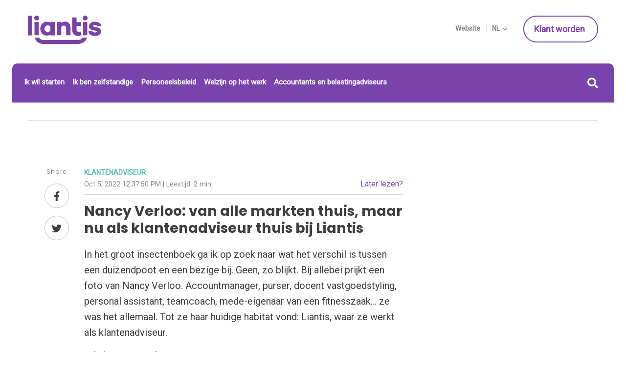

--- FILE ---
content_type: text/html; charset=UTF-8
request_url: https://blog.liantis.be/nl-be/werken-bij-liantis/klantenadviseur-nancy-verloo
body_size: 12114
content:
<!doctype html><!--[if lt IE 7]> <html class="no-js lt-ie9 lt-ie8 lt-ie7" lang="nl-be" > <![endif]--><!--[if IE 7]>    <html class="no-js lt-ie9 lt-ie8" lang="nl-be" >        <![endif]--><!--[if IE 8]>    <html class="no-js lt-ie9" lang="nl-be" >               <![endif]--><!--[if gt IE 8]><!--><html class="no-js" lang="nl-be"><!--<![endif]--><head>
    <meta charset="utf-8">
    <meta http-equiv="X-UA-Compatible" content="IE=edge,chrome=1">
    <meta name="author" content="Florence Van Coillie">
    <meta name="description" content="Voor duizendpoot Nancy is het niet toevallig dat haar wegen uiteindelijk die van Liantis kruisten. Lees haar verhaal hier">
    <meta name="generator" content="HubSpot">
    <title>Nancy Verloo: van alle markten thuis, maar nu als klantenadviseur thuis bij Liantis</title>
    <link rel="shortcut icon" href="https://blog.liantis.be/hubfs/liantis/assets/favicon.ico">
    
<meta name="viewport" content="width=device-width, initial-scale=1">

    
    <meta property="og:description" content="Voor duizendpoot Nancy is het niet toevallig dat haar wegen uiteindelijk die van Liantis kruisten. Lees haar verhaal hier">
    <meta property="og:title" content="Nancy Verloo: van alle markten thuis, maar nu als klantenadviseur thuis bij Liantis">
    <meta name="twitter:description" content="Voor duizendpoot Nancy is het niet toevallig dat haar wegen uiteindelijk die van Liantis kruisten. Lees haar verhaal hier">
    <meta name="twitter:title" content="Nancy Verloo: van alle markten thuis, maar nu als klantenadviseur thuis bij Liantis">

    

    
    <style>
a.cta_button{-moz-box-sizing:content-box !important;-webkit-box-sizing:content-box !important;box-sizing:content-box !important;vertical-align:middle}.hs-breadcrumb-menu{list-style-type:none;margin:0px 0px 0px 0px;padding:0px 0px 0px 0px}.hs-breadcrumb-menu-item{float:left;padding:10px 0px 10px 10px}.hs-breadcrumb-menu-divider:before{content:'›';padding-left:10px}.hs-featured-image-link{border:0}.hs-featured-image{float:right;margin:0 0 20px 20px;max-width:50%}@media (max-width: 568px){.hs-featured-image{float:none;margin:0;width:100%;max-width:100%}}.hs-screen-reader-text{clip:rect(1px, 1px, 1px, 1px);height:1px;overflow:hidden;position:absolute !important;width:1px}
</style>

<link rel="stylesheet" href="https://blog.liantis.be/hubfs/hub_generated/module_assets/1/5958266227/1742426057081/module_LS_-_Multilingual_Logo.min.css">
<link rel="stylesheet" href="https://blog.liantis.be/hubfs/hub_generated/module_assets/1/6024393695/1742426063427/module_LS_-_multilingual_switcher.min.css">
<link rel="stylesheet" href="https://blog.liantis.be/hubfs/hub_generated/module_assets/1/6066531808/1742426065815/module_LS_-_Multilingual_Search.min.css">
<link rel="stylesheet" href="https://blog.liantis.be/hubfs/hub_generated/module_assets/1/6006401787/1742426062122/module_LS-_Custom_sharer.min.css">
<link rel="stylesheet" href="https://blog.liantis.be/hubfs/hub_generated/module_assets/1/6641575302/1742426084079/module_LS_-_Blog_CTA.min.css">
<link rel="stylesheet" href="https://blog.liantis.be/hubfs/hub_generated/module_assets/1/10766491728/1742426085957/module_CM_-_Multilingual_Form_Popup.min.css">
<link rel="stylesheet" href="https://blog.liantis.be/hubfs/hub_generated/module_assets/1/7526919754/1742426084786/module_CM_-_Blog_sidebar_-_cta.min.css">
<link rel="stylesheet" href="https://blog.liantis.be/hubfs/hub_generated/module_assets/1/5983088520/1742426058041/module_LS_-_Popular_Posts.min.css">
    <script type="application/ld+json">
{
  "mainEntityOfPage" : {
    "@type" : "WebPage",
    "@id" : "https://blog.liantis.be/nl-be/werken-bij-liantis/klantenadviseur-nancy-verloo"
  },
  "author" : {
    "name" : "Florence Van Coillie",
    "url" : "https://blog.liantis.be/nl-be/werken-bij-liantis/author/florence-van-coillie",
    "@type" : "Person"
  },
  "headline" : "Nancy Verloo: van alle markten thuis, maar nu als klantenadviseur thuis bij Liantis",
  "datePublished" : "2022-10-05T10:37:50.000Z",
  "dateModified" : "2024-08-12T14:25:17.728Z",
  "publisher" : {
    "name" : "Liantis",
    "logo" : {
      "url" : "https://cdn2.hubspot.net/hubfs/550275/liantis/assets/liantis-logo.svg",
      "@type" : "ImageObject"
    },
    "@type" : "Organization"
  },
  "@context" : "https://schema.org",
  "@type" : "BlogPosting",
  "image" : [ "https://blog.liantis.be/hubfs/liantis-nancy-verloo-6251.jpg" ]
}
</script>


    


<meta name="google-site-verification" content="f5YbtXGqeq5E22587vuG73k_O3pXyHdFYPTszCfUo-Q">
<meta name="google-site-verification" content="YvhXen6Gs76fwhCUZm5j1jVQLS2_kuCmij1noXuYWig">
<meta name="google-site-verification" content="pSLKcgcLE8vue__rLP38o3uZgTp5SvBFrWC7cl4s4hY">
<meta name="google-site-verification" content="cXwHEjrQHFSR6WWaxkwbkZvZSCiDPvpm1M088OLie3Y">
<meta name="google-site-verification" content="NCVZ2BThPsQ8CZid7DA3wAywQSvMUauaub9TWUnlfUE">
<meta name="google-site-verification" content="rmemI-XYpkYaLp5cyRowAiP-tpFQGljy7UUOOIGJIR0">


<script>(function(w,d,s,l,i){w[l]=w[l]||[];w[l].push({'gtm.start':
new Date().getTime(),event:'gtm.js'});var f=d.getElementsByTagName(s)[0],
j=d.createElement(s),dl=l!='dataLayer'?'&l='+l:'';j.async=true;j.src=
'//www.googletagmanager.com/gtm.js?id='+i+dl;f.parentNode.insertBefore(j,f);
})(window,document,'script','dataLayer','GTM-T2WNTJR');
</script>


<script>
    (function(h,o,t,j,a,r){
        h.hj=h.hj||function(){(h.hj.q=h.hj.q||[]).push(arguments)};
        h._hjSettings={hjid:129324,hjsv:5};
        a=o.getElementsByTagName('head')[0];
        r=o.createElement('script');r.async=1;
        r.src=t+h._hjSettings.hjid+j+h._hjSettings.hjsv;
        a.appendChild(r);
    })(window,document,'//static.hotjar.com/c/hotjar-','.js?sv=');
</script>
<link rel="amphtml" href="https://blog.liantis.be/nl-be/werken-bij-liantis/klantenadviseur-nancy-verloo?hs_amp=true">

<meta property="og:image" content="https://blog.liantis.be/hubfs/liantis-nancy-verloo-6251.jpg">
<meta property="og:image:width" content="2000">
<meta property="og:image:height" content="1333">

<meta name="twitter:image" content="https://blog.liantis.be/hubfs/liantis-nancy-verloo-6251.jpg">


<meta property="og:url" content="https://blog.liantis.be/nl-be/werken-bij-liantis/klantenadviseur-nancy-verloo">
<meta name="twitter:card" content="summary_large_image">

<link rel="canonical" href="https://blog.liantis.be/nl-be/werken-bij-liantis/klantenadviseur-nancy-verloo">

<meta property="og:type" content="article">
<link rel="alternate" type="application/rss+xml" href="https://blog.liantis.be/nl-be/werken-bij-liantis/rss.xml">
<meta name="twitter:domain" content="blog.liantis.be">
<script src="//platform.linkedin.com/in.js" type="text/javascript">
    lang: nl_NL
</script>

<meta http-equiv="content-language" content="nl-be">
<link rel="stylesheet" href="//7052064.fs1.hubspotusercontent-na1.net/hubfs/7052064/hub_generated/template_assets/DEFAULT_ASSET/1768254570013/template_layout.min.css">


<link rel="stylesheet" href="https://blog.liantis.be/hubfs/hub_generated/template_assets/1/5957944887/1742408158709/template_liantis.min.css">


    






    

<!-- dictionary: NL TESTING -->















    
    
    

    
        
          
        

    

    
     

    
                                                                                          
         
        
        
            
                
	<link rel="alternate" hreflang="nl-be" href="https://blog.liantis.be/nl-be/werken-bij-liantis/klantenadviseur-nancy-verloo">

            
        
        
                                                                                          
         
        
        
            
        
        
    
    

 
    

</head>
<body class="   hs-content-id-87033883170 hs-blog-post hs-blog-id-87031795596" style="">
    <div class="header-container-wrapper">
    <div class="header-container container-fluid">

<div class="row-fluid-wrapper row-depth-1 row-number-1 ">
<div class="row-fluid ">
<div class="span12 widget-span widget-type-global_group " style="" data-widget-type="global_group" data-x="0" data-w="12">
<div class="" data-global-widget-path="generated_global_groups/23663304456.html"><div class="row-fluid-wrapper row-depth-1 row-number-1 ">
<div class="row-fluid ">
<div class="span12 widget-span widget-type-custom_widget " style="" data-widget-type="custom_widget" data-x="0" data-w="12">
<div id="hs_cos_wrapper_module_157675317936184" class="hs_cos_wrapper hs_cos_wrapper_widget hs_cos_wrapper_type_module" style="" data-hs-cos-general-type="widget" data-hs-cos-type="module"></div>

</div><!--end widget-span -->
</div><!--end row-->
</div><!--end row-wrapper -->
</div>
</div><!--end widget-span -->
</div><!--end row-->
</div><!--end row-wrapper -->

<div class="row-fluid-wrapper row-depth-1 row-number-2 ">
<div class="row-fluid ">
<div class="span12 widget-span widget-type-global_group " style="" data-widget-type="global_group" data-x="0" data-w="12">
<div class="" data-global-widget-path="generated_global_groups/5958630248.html"><div class="row-fluid-wrapper row-depth-1 row-number-1 ">
<div class="row-fluid ">
<div class="span12 widget-span widget-type-cell page-center hide-on-mobile desktop-header" style="" data-widget-type="cell" data-x="0" data-w="12">

<div class="row-fluid-wrapper row-depth-1 row-number-2 ">
<div class="row-fluid ">
<div class="span12 widget-span widget-type-cell header-top" style="" data-widget-type="cell" data-x="0" data-w="12">

<div class="row-fluid-wrapper row-depth-1 row-number-3 ">
<div class="row-fluid ">
<div class="span4 widget-span widget-type-custom_widget " style="" data-widget-type="custom_widget" data-x="0" data-w="4">
<div id="hs_cos_wrapper_module_153143979247045" class="hs_cos_wrapper hs_cos_wrapper_widget hs_cos_wrapper_type_module widget-type-logo" style="" data-hs-cos-general-type="widget" data-hs-cos-type="module"><div class="cm logo">







	
		
  
	
 	
  	 
  


  
    <div class="logo">
      
        <span id="hs_cos_wrapper_module_153143979247045_logo" class="hs_cos_wrapper hs_cos_wrapper_widget hs_cos_wrapper_type_logo" style="" data-hs-cos-general-type="widget" data-hs-cos-type="logo"><a href="https://liantis.be/nl" id="hs-link-module_153143979247045_logo" style="border-width:0px;border:0px;"><img src="https://blog.liantis.be/hubfs/liantis/assets/liantis-logo.svg" class="hs-image-widget " height="57" style="height: auto;width:150px;border-width:0px;border:0px;" width="150" alt="liantis-logo" title="liantis-logo"></a></span>
      
    </div>


		
	
 
  



	
 
  



</div></div>

</div><!--end widget-span -->
<div class="span4 widget-span widget-type-custom_widget text-right hide-on-landing" style="" data-widget-type="custom_widget" data-x="4" data-w="4">
<div id="hs_cos_wrapper_module_153303411909058" class="hs_cos_wrapper hs_cos_wrapper_widget hs_cos_wrapper_type_module" style="" data-hs-cos-general-type="widget" data-hs-cos-type="module"><div class="cm lang-switcher-wrapper hs-menu-wrapper">
  <div class="lang-side-text">
     
      
    	<span class="website-text">
        <a href="https://www.liantis.be/nl">Website</a>
      </span>
      <span class="active-lang">
        <span class="lang">nl</span>
         <svg role="img"><use xlink:href="https://blog.liantis.be/hubfs/images/svg-symbol.svg#angledown"></use></svg> 
      </span>
      
     
      
    							
  </div>
  <nav class="lang-switcher">
    <ul>
      
      
      
      
      
      
      
      
      
      	
          
        
      
      
      
       
      
      
                                                                                            
      	 
      	
      	
      			
            
      <li class="active">
        <a data-language="NL - Nederlands" class="lang_switcher_link" href="/nl">
          NL - Nederlands
          <svg role="img"><use xlink:href="https://blog.liantis.be/hubfs/images/svg-symbol.svg#angleright"></use></svg>
        </a>
      </li>
      
      		
      		
                                                                                             
      	 
      	
      	
      			
            
      <li>
        <a data-language="FR - Français" class="lang_switcher_link" href="/fr">
          FR - Français
          <svg role="img"><use xlink:href="https://blog.liantis.be/hubfs/images/svg-symbol.svg#angleright"></use></svg>
        </a>
      </li>
      
      		
      		
       
       

    </ul>
  </nav>
</div></div>

</div><!--end widget-span -->
<div class="span4 widget-span widget-type-custom_widget text-right hide-on-landing" style="" data-widget-type="custom_widget" data-x="8" data-w="4">
<div id="hs_cos_wrapper_module_153303114640261" class="hs_cos_wrapper hs_cos_wrapper_widget hs_cos_wrapper_type_module" style="" data-hs-cos-general-type="widget" data-hs-cos-type="module">
  
		<span id="hs_cos_wrapper_module_153303114640261_" class="hs_cos_wrapper hs_cos_wrapper_widget hs_cos_wrapper_type_cta" style="" data-hs-cos-general-type="widget" data-hs-cos-type="cta"><!--HubSpot Call-to-Action Code --><span class="hs-cta-wrapper" id="hs-cta-wrapper-7367fd6f-93d1-4cce-8e64-679d86ec5ec7"><span class="hs-cta-node hs-cta-7367fd6f-93d1-4cce-8e64-679d86ec5ec7" id="hs-cta-7367fd6f-93d1-4cce-8e64-679d86ec5ec7"><!--[if lte IE 8]><div id="hs-cta-ie-element"></div><![endif]--><a href="https://cta-redirect.hubspot.com/cta/redirect/550275/7367fd6f-93d1-4cce-8e64-679d86ec5ec7"><img class="hs-cta-img" id="hs-cta-img-7367fd6f-93d1-4cce-8e64-679d86ec5ec7" style="border-width:0px;" src="https://no-cache.hubspot.com/cta/default/550275/7367fd6f-93d1-4cce-8e64-679d86ec5ec7.png" alt="Klant worden&nbsp;"></a></span><script charset="utf-8" src="/hs/cta/cta/current.js"></script><script type="text/javascript"> hbspt.cta._relativeUrls=true;hbspt.cta.load(550275, '7367fd6f-93d1-4cce-8e64-679d86ec5ec7', {"useNewLoader":"true","region":"na1"}); </script></span><!-- end HubSpot Call-to-Action Code --></span>
		
  
	
	

  
	
	
</div>

</div><!--end widget-span -->
</div><!--end row-->
</div><!--end row-wrapper -->

</div><!--end widget-span -->
</div><!--end row-->
</div><!--end row-wrapper -->

<div class="row-fluid-wrapper row-depth-1 row-number-4 ">
<div class="row-fluid ">
<div class="span12 widget-span widget-type-cell bg-primary round-corner-top hide-on-landing header-menu-search" style="" data-widget-type="cell" data-x="0" data-w="12">

<div class="row-fluid-wrapper row-depth-1 row-number-5 ">
<div class="row-fluid ">
<div class="span12 widget-span widget-type-custom_widget " style="" data-widget-type="custom_widget" data-x="0" data-w="12">
<div id="hs_cos_wrapper_module_1531471231707354" class="hs_cos_wrapper hs_cos_wrapper_widget hs_cos_wrapper_type_module widget-type-menu" style="" data-hs-cos-general-type="widget" data-hs-cos-type="module">
	
	
		<span id="hs_cos_wrapper_module_1531471231707354_" class="hs_cos_wrapper hs_cos_wrapper_widget hs_cos_wrapper_type_menu" style="" data-hs-cos-general-type="widget" data-hs-cos-type="menu"><div id="hs_menu_wrapper_module_1531471231707354_" class="hs-menu-wrapper active-branch flyouts hs-menu-flow-horizontal" role="navigation" data-sitemap-name="default" data-menu-id="5959584102" aria-label="Navigation Menu">
 <ul role="menu">
  <li class="hs-menu-item hs-menu-depth-1" role="none"><a href="https://blog.liantis.be/nl/zelfstandig-worden" role="menuitem">Ik wil starten</a></li>
  <li class="hs-menu-item hs-menu-depth-1" role="none"><a href="https://blog.liantis.be/nl/ik-ben-zelfstandige" role="menuitem">Ik ben zelfstandige</a></li>
  <li class="hs-menu-item hs-menu-depth-1" role="none"><a href="https://blog.liantis.be/nl/personeelsbeleid" role="menuitem">Personeelsbeleid</a></li>
  <li class="hs-menu-item hs-menu-depth-1" role="none"><a href="https://blog.liantis.be/nl/welzijn" role="menuitem">Welzijn op het werk</a></li>
  <li class="hs-menu-item hs-menu-depth-1" role="none"><a href="https://blog.liantis.be/nl/boekhouders-en-accountants" role="menuitem">Accountants en belastingadviseurs</a></li>
 </ul>
</div></span>
		
	
 
  

	
	
 
  


<!--[if IE]>
<style>


</style>
<![endif]--></div>

</div><!--end widget-span -->
</div><!--end row-->
</div><!--end row-wrapper -->

<div class="row-fluid-wrapper row-depth-1 row-number-6 ">
<div class="row-fluid ">
<div class="span12 widget-span widget-type-custom_widget " style="" data-widget-type="custom_widget" data-x="0" data-w="12">
<div id="hs_cos_wrapper_module_153449531597957" class="hs_cos_wrapper hs_cos_wrapper_widget hs_cos_wrapper_type_module" style="" data-hs-cos-general-type="widget" data-hs-cos-type="module">
<div class="hs-search-field-container">
    
      
<div class="hs-search-button">
  <span class="close"></span><svg role="img"><use xlink:href="https://blog.liantis.be/hubfs/images/svg-symbol.svg#search"></use></svg>
</div>
<div class="hs-search-field__bar">
    <form class="searchform" role="search" method="get" action="https://blog.liantis.be/nl/zoekresultaat">
      <div class="searchformControl">
       <input type="text" class="hs-search-field__input" name="term" autocomplete="off" placeholder="Waar ben je naar op zoek?">
       <input type="hidden" name="pathPrefix" value="nl">
        <input type="hidden" name="type" value="BLOG_POST">
        <input type="hidden" name="type" value="SITE_PAGE">
      	<button type="submit"><svg role="img"><use xlink:href="https://blog.liantis.be/hubfs/images/svg-symbol.svg#search"></use></svg> </button>
      </div>
  </form>
  <ul class="hs-search-field__suggestions" data-text="Resultaat"></ul>
</div>

      
    

    
  
    

    
  
</div></div>

</div><!--end widget-span -->
</div><!--end row-->
</div><!--end row-wrapper -->

</div><!--end widget-span -->
</div><!--end row-->
</div><!--end row-wrapper -->

</div><!--end widget-span -->
</div><!--end row-->
</div><!--end row-wrapper -->

<div class="row-fluid-wrapper row-depth-1 row-number-7 ">
<div class="row-fluid ">
<div class="span12 widget-span widget-type-cell page-center hide-on-desktop mobile-header header-menu-search" style="" data-widget-type="cell" data-x="0" data-w="12">

<div class="row-fluid-wrapper row-depth-1 row-number-8 ">
<div class="row-fluid ">
<div class="hide-on-landing mobile-menu-container">
  <div class="hamburger hamburger--slider js-hamburger">
    <div class="hamburger-box">
      <div class="hamburger-inner"></div>
    </div>
  </div>
  <div class="mobile-menu">
    <div class="mobile-menu-header">
      <span class="mobile-menu-back" data-attribute="hs-menu-depth-1"></span>
      <div class="current-item-header"></div>
      <div class="mobile-logo"></div>
    </div>
    
<div class="span2 widget-span widget-type-custom_widget hide-on-landing" style="" data-widget-type="custom_widget" data-x="0" data-w="2">
<div id="hs_cos_wrapper_module_1534150813483128" class="hs_cos_wrapper hs_cos_wrapper_widget hs_cos_wrapper_type_module widget-type-menu" style="" data-hs-cos-general-type="widget" data-hs-cos-type="module">
	
	
 
  

	
	
		<span id="hs_cos_wrapper_module_1534150813483128_" class="hs_cos_wrapper hs_cos_wrapper_widget hs_cos_wrapper_type_menu" style="" data-hs-cos-general-type="widget" data-hs-cos-type="menu"><div id="hs_menu_wrapper_module_1534150813483128_" class="hs-menu-wrapper active-branch flyouts hs-menu-flow-horizontal" role="navigation" data-sitemap-name="default" data-menu-id="5959584102" aria-label="Navigation Menu">
 <ul role="menu">
  <li class="hs-menu-item hs-menu-depth-1" role="none"><a href="https://blog.liantis.be/nl/zelfstandig-worden" role="menuitem">Ik wil starten</a></li>
  <li class="hs-menu-item hs-menu-depth-1" role="none"><a href="https://blog.liantis.be/nl/ik-ben-zelfstandige" role="menuitem">Ik ben zelfstandige</a></li>
  <li class="hs-menu-item hs-menu-depth-1" role="none"><a href="https://blog.liantis.be/nl/personeelsbeleid" role="menuitem">Personeelsbeleid</a></li>
  <li class="hs-menu-item hs-menu-depth-1" role="none"><a href="https://blog.liantis.be/nl/welzijn" role="menuitem">Welzijn op het werk</a></li>
  <li class="hs-menu-item hs-menu-depth-1" role="none"><a href="https://blog.liantis.be/nl/boekhouders-en-accountants" role="menuitem">Accountants en belastingadviseurs</a></li>
 </ul>
</div></span>
		
	
 
  

	
	
 
  


<!--[if IE]>
<style>


</style>
<![endif]--></div>

</div><!--end widget-span -->

  </div>
</div>
<div class="span9 widget-span widget-type-custom_widget " style="" data-widget-type="custom_widget" data-x="2" data-w="9">
<div id="hs_cos_wrapper_module_153356179563337" class="hs_cos_wrapper hs_cos_wrapper_widget hs_cos_wrapper_type_module widget-type-logo" style="" data-hs-cos-general-type="widget" data-hs-cos-type="module"><div class="cm logo">







	
		
  
	
 	
  	 
  


  
    <div class="logo">
      
        <span id="hs_cos_wrapper_module_153356179563337_logo" class="hs_cos_wrapper hs_cos_wrapper_widget hs_cos_wrapper_type_logo" style="" data-hs-cos-general-type="widget" data-hs-cos-type="logo"><a href="https://liantis.be/nl" id="hs-link-module_153356179563337_logo" style="border-width:0px;border:0px;"><img src="https://blog.liantis.be/hubfs/liantis/assets/liantis-logo.svg" class="hs-image-widget " height="35" style="height: auto;width:91px;border-width:0px;border:0px;" width="91" alt="liantis-logo" title="liantis-logo"></a></span>
      
    </div>


		
	
 
  



	
 
  



</div></div>

</div><!--end widget-span -->
<div class="span1 widget-span widget-type-custom_widget hide-on-landing" style="" data-widget-type="custom_widget" data-x="11" data-w="1">
<div id="hs_cos_wrapper_module_15353761802321362" class="hs_cos_wrapper hs_cos_wrapper_widget hs_cos_wrapper_type_module" style="" data-hs-cos-general-type="widget" data-hs-cos-type="module">
<div class="hs-search-field-container">
    
      
<div class="hs-search-button">
  <span class="close"></span><svg role="img"><use xlink:href="https://blog.liantis.be/hubfs/images/svg-symbol.svg#search"></use></svg>
</div>
<div class="hs-search-field__bar">
    <form class="searchform" role="search" method="get" action="https://blog.liantis.be/nl/zoekresultaat">
      <div class="searchformControl">
       <input type="text" class="hs-search-field__input" name="term" autocomplete="off" placeholder="Waar ben je naar op zoek?">
       <input type="hidden" name="pathPrefix" value="nl">
        <input type="hidden" name="type" value="BLOG_POST">
        <input type="hidden" name="type" value="SITE_PAGE">
      	<button type="submit"><svg role="img"><use xlink:href="https://blog.liantis.be/hubfs/images/svg-symbol.svg#search"></use></svg> </button>
      </div>
  </form>
  <ul class="hs-search-field__suggestions" data-text="Resultaat"></ul>
</div>

      
    

    
  
    

    
  
</div></div>

</div><!--end widget-span -->
</div><!--end row-->
</div><!--end row-wrapper -->

<div class="row-fluid-wrapper row-depth-1 row-number-9 ">
<div class="row-fluid ">
<div class="span12 widget-span widget-type-custom_widget text-right" style="" data-widget-type="custom_widget" data-x="0" data-w="12">
<div id="hs_cos_wrapper_module_153430981417719" class="hs_cos_wrapper hs_cos_wrapper_widget hs_cos_wrapper_type_module" style="" data-hs-cos-general-type="widget" data-hs-cos-type="module"><div class="cm lang-switcher-wrapper hs-menu-wrapper">
  <div class="lang-side-text">
     
      
    	<span class="website-text">
        <a href="https://www.liantis.be/nl">Website</a>
      </span>
      <span class="active-lang">
        <span class="lang">nl</span>
         <svg role="img"><use xlink:href="https://blog.liantis.be/hubfs/images/svg-symbol.svg#angledown"></use></svg> 
      </span>
      
     
      
    							
  </div>
  <nav class="lang-switcher">
    <ul>
      
      
      
      
      
      
      
      
      
      	
          
        
      
      
      
       
      
      
                                                                                            
      	 
      	
      	
      			
            
      <li class="active">
        <a data-language="NL - Nederlands" class="lang_switcher_link" href="/nl">
          NL - Nederlands
          <svg role="img"><use xlink:href="https://blog.liantis.be/hubfs/images/svg-symbol.svg#angleright"></use></svg>
        </a>
      </li>
      
      		
      		
                                                                                             
      	 
      	
      	
      			
            
      <li>
        <a data-language="FR - Français" class="lang_switcher_link" href="/fr">
          FR - Français
          <svg role="img"><use xlink:href="https://blog.liantis.be/hubfs/images/svg-symbol.svg#angleright"></use></svg>
        </a>
      </li>
      
      		
      		
       
       

    </ul>
  </nav>
</div></div>

</div><!--end widget-span -->
</div><!--end row-->
</div><!--end row-wrapper -->

</div><!--end widget-span -->
</div><!--end row-->
</div><!--end row-wrapper -->
</div>
</div><!--end widget-span -->
</div><!--end row-->
</div><!--end row-wrapper -->

    </div><!--end header -->
</div><!--end header wrapper -->

<div class="body-container-wrapper">
    <div class="body-container container-fluid">

<div class="row-fluid-wrapper row-depth-1 row-number-1 ">
<div class="row-fluid ">
<div class="span12 widget-span widget-type-cell page-center" style="" data-widget-type="cell" data-x="0" data-w="12">

<div class="row-fluid-wrapper row-depth-1 row-number-2 ">
<div class="row-fluid ">

</div><!--end row-->
</div><!--end row-wrapper -->

<div class="row-fluid-wrapper row-depth-1 row-number-3 ">
<div class="row-fluid ">
<div class="span12 widget-span widget-type-custom_widget breadcrumb hide-on-mobile" style="" data-widget-type="custom_widget" data-x="0" data-w="12">
<div id="hs_cos_wrapper_module_1534839467732181" class="hs_cos_wrapper hs_cos_wrapper_widget hs_cos_wrapper_type_module widget-type-menu" style="" data-hs-cos-general-type="widget" data-hs-cos-type="module">
  

  
  	<span id="hs_cos_wrapper_module_1534839467732181_" class="hs_cos_wrapper hs_cos_wrapper_widget hs_cos_wrapper_type_menu" style="" data-hs-cos-general-type="widget" data-hs-cos-type="menu"><ul></ul></span>
		<div class="breadcrumb-share">
      <span class="share-title">Partager </span>
      <div class="breadcrumb-social-share"></div>
    </div>
  
	




<!--[if IE]>
<style>


</style>
<![endif]--></div>

</div><!--end widget-span -->
</div><!--end row-->
</div><!--end row-wrapper -->

<div class="row-fluid-wrapper row-depth-1 row-number-4 ">
<div class="row-fluid ">
<div class="span8 widget-span widget-type-cell main-content" style="" data-widget-type="cell" data-x="0" data-w="8">

<div class="row-fluid-wrapper row-depth-1 row-number-5 ">
<div class="row-fluid ">

   
<div class="span12 widget-span widget-type-custom_widget " style="" data-widget-type="custom_widget" data-x="0" data-w="12">
<div id="hs_cos_wrapper_module_15348470414812204" class="hs_cos_wrapper hs_cos_wrapper_widget hs_cos_wrapper_type_module" style="" data-hs-cos-general-type="widget" data-hs-cos-type="module"></div>

</div><!--end widget-span -->
    

</div><!--end row-->
</div><!--end row-wrapper -->

<div class="row-fluid-wrapper row-depth-1 row-number-6 ">
<div class="row-fluid ">

<div class="span12 widget-span widget-type-custom_widget " style="" data-widget-type="custom_widget" data-x="0" data-w="12">
<div id="hs_cos_wrapper_module_1532682648871124" class="hs_cos_wrapper hs_cos_wrapper_widget hs_cos_wrapper_type_module" style="" data-hs-cos-general-type="widget" data-hs-cos-type="module">
    


<div class="cm custom-sharer-wrapper">
  <div class="custom-sharer">
  	<span class="sharer-title">Share</span>
    
      	<a href="https://www.facebook.com/sharer/sharer.php?u=https%3A%2F%2Fblog.liantis.be%2Fnl-be%2Fwerken-bij-liantis%2Fklantenadviseur-nancy-verloo"><svg role="img"><use xlink:href="https://blog.liantis.be/hubfs/images/svg-symbol.svg#facebook"></use></svg></a>
    
  
  	
      	<a href="https://twitter.com/home?status=https%3A%2F%2Fblog.liantis.be%2Fnl-be%2Fwerken-bij-liantis%2Fklantenadviseur-nancy-verloo"><svg role="img"><use xlink:href="https://blog.liantis.be/hubfs/images/svg-symbol.svg#twitter"></use></svg></a>
    
  
    
  	
  </div>
</div></div>

</div><!--end widget-span -->
     
</div><!--end row-->
</div><!--end row-wrapper -->

<div class="row-fluid-wrapper row-depth-1 row-number-7 ">
<div class="row-fluid ">
<div class="span12 widget-span widget-type-custom_widget " style="" data-widget-type="custom_widget" data-x="0" data-w="12">
<div id="hs_cos_wrapper_module_151456960811572" class="hs_cos_wrapper hs_cos_wrapper_widget hs_cos_wrapper_type_module widget-type-blog_content" style="" data-hs-cos-general-type="widget" data-hs-cos-type="module">
    <div class="blog-section">
<div class="blog-post-wrapper cell-wrapper">
<div class="blog-section">
<div class="blog-post-wrapper cell-wrapper">
<div class="section post-header">
<div class="blog-post-topic-date"><span id="hubspot-topic_data"> 
<a class="topic-link" href="https://blog.liantis.be/nl-be/werken-bij-liantis/tag/klantenadviseur">Klantenadviseur</a>
</span><p class="date-read-later">
<span class="post-date">Oct 5, 2022 12:37:50 PM
<span class="read-time-wrap"> | Leestijd: 
<span class="readtime">
2 min.
</span>
</span>
</span> 
<a class="popup-button" href="#form-popup" data-remodal-target="form-popup">Later lezen?</a></p>
</div>
<h1>Nancy Verloo: van alle markten thuis, maar nu als klantenadviseur thuis bij Liantis</h1>
</div>
<div class="section post-body"><!-- -->
<span id="hs_cos_wrapper_post_body" class="hs_cos_wrapper hs_cos_wrapper_meta_field hs_cos_wrapper_type_rich_text" style="" data-hs-cos-general-type="meta_field" data-hs-cos-type="rich_text"><p>In het groot insectenboek ga ik op zoek naar wat het verschil is tussen een duizendpoot en een bezige bij. Geen, zo blijkt. Bij allebei prijkt een foto van Nancy Verloo. Accountmanager, purser, docent vastgoedstyling, personal assistant, teamcoach, mede-eigenaar van een fitnesszaak… ze was het allemaal. Tot ze haar huidige habitat vond: Liantis, waar ze werkt als klantenadviseur.</p>
<img data-src="https://blog.liantis.be/hs-fs/hubfs/liantis-nancy-verloo-6251.jpg?width=750&amp;name=liantis-nancy-verloo-6251.jpg" alt="" class="hs-featured-image lazyload">
<h2>Visitekaartje</h2>
<p>De bevlogenheid waarmee Nancy vertelt, is aanstekelijk en charmant. “Er is één ding dat ik niet kan, en dat is mezelf verkopen”, beweert ze stellig, maar toch ben ik vanaf minuut 1 verkocht. En ik niet alleen blijkbaar, want ook werkgever Liantis ging na haar sollicitatie meteen overstag.</p>
<p>“Ik kende het bedrijf natuurlijk al, want we werkten samen voor de loonberekening van mijn personeel. Toen al voelde ik: de sfeer is daar zó tof, daar zou ik nog wel willen werken. De vacature van ‘klantenadviseur sociaal verzekeringsfonds’ sprong me ogenblikkelijk in het oog. De rest is geschiedenis.”</p>
<p>Recente geschiedenis, want Nancy’s nieuwe functietitel prijkt nog maar op haar visitekaartje sinds eind februari van dit jaar.</p>
<p>“De voeling met de materie is in mijn geval niet nieuw. Ik hou ervan. Zo boeiend allemaal, ik doe dit echt supergraag. Het feit dat ik zelf ooit zelfstandige was, mag dan misschien wel handig van pas komen, toch is het absoluut geen must. Die voeling waar ik net van sprak, dat wel!”</p>
<blockquote>
<p>“Neen! De job is helemaal niet saai. Het is sexy. Toch zeker als je die klik weet te vinden tussen materie en klant. En zo de mensen coacht en vooruithelpt, dat is de drive die me elke dag voldoening geeft.”</p>
</blockquote>
<h2>&nbsp;</h2>
<h2>Allesbehalve saai</h2>
<p>Met haar betoog geeft Nancy inkijk in wat volgens haar de belangrijkste eigenschappen zijn voor nieuwe klantenadviseurs.</p>
<p>“Eerst en vooral luisteren. En dan kom ik nog maar eens bij dat aanvoelen terecht. Interesse is echt key. Het willen kennen, het willen leren, zodanig dat je kan springen naar en tussen de verschillende mogelijkheden. Dan pas ben je in mijn ogen een goede adviseur. Op het moment dat je de klant oplossingen kunt aanreiken en zeggen: ‘Dit kunnen we voor u doen, en dat, en dat ook. Vertel maar wat u zelf ziet zitten.’ Volgens mij is snel kunnen schakelen met andere woorden een niet te onderschatten troef.”</p>
<p>Dat de goegemeente de job van klantenadviseur soms als saai percipieert, kan bij Nancy slechts op weinig bijval rekenen.</p>
<p>“Neen! Dat is helemaal niet saai. Het is sexy. Toch zeker als je die klik weet te vinden tussen materie en klant. En zo de mensen coacht en vooruithelpt, dat is de drive die me elke dag voldoening geeft.”</p>
<h2>&nbsp;</h2>
<h2>Manlief</h2>
<p>Daarnaast is het volgens Nancy belangrijk om een goede organisatie voor jezelf na te streven.</p>
<p>“Mails, meetings, taken en afspraken. Je moet het allemaal gedaan krijgen. Zonder het nodige organisatietalent verlies je volgens mij al snel de controle. En de obligate telefoontjes, die zijn er uiteraard ook. Maar ook die zijn plezant. Jammer dat er nog altijd mensen zijn die op dat telefoongedeelte – en vergeef me de volgende term – afhaken.”</p>
<p>De gelaagdheid van Nancy maakt haar uitermate geschikt voor haar werk. Door haar verleden als coach weet en voelt ze waar mensen mee bezig zijn, wat hun struikelblokken zijn en hoe zij hen daarin kan helpen. Het zorgt voor een vertrouwensband met haar klanten, die af en toe ook eens expliciet wordt uitgesproken.</p>
<p>“Daar doe je het uiteindelijk voor. Onbeschrijfelijk, wat zo’n bevestigend mailtje van een klant kan betekenen. Alleszins al een enorme boost voor het zelfvertrouwen, zoveel is zeker.</p>
<p>Op aanraden van mijn man heb ik nu zelfs een mapje ‘complimenten’ op mijn computer, waarin ik alle erkentelijke en lieve berichten van mijn klanten bewaar. Soms is het gewoon goed van eens naar mijn man te luisteren, dat compliment moet ik hem wel geven.”</p></span>
</div>
</div>
</div>
</div>
</div>
</div>

</div><!--end widget-span -->
</div><!--end row-->
</div><!--end row-wrapper -->

<div class="row-fluid-wrapper row-depth-1 row-number-8 ">
<div class="row-fluid ">
<div class="span12 widget-span widget-type-custom_widget " style="" data-widget-type="custom_widget" data-x="0" data-w="12">
<div id="hs_cos_wrapper_module_1546595967378500" class="hs_cos_wrapper hs_cos_wrapper_widget hs_cos_wrapper_type_module" style="" data-hs-cos-general-type="widget" data-hs-cos-type="module">




<div class="blog-section">
  <div class="blog-post-wrapper cell-wrapper">
    <div class="blog-section">
      <div class="blog-post-wrapper cell-wrapper">

        <div class="span12 cm-one-column-bigHeader text-center cm-margin">
          <div class="page-center cm-border-bg " data-svg_use="10">
            
              <div class="cm-header-bg bg-white">
                <svg preserveaspectratio="xMidYMid meet" xmlns="http://www.w3.org/2000/svg" xml:space="preserve" width="11.2222in" height="8.41666in" version="1.1" style="shape-rendering:geometricPrecision; text-rendering:geometricPrecision; image-rendering:optimizeQuality; fill-rule:evenodd; clip-rule:evenodd" viewbox="0 0 11222 8417" xmlns:xlink="http://www.w3.org/1999/xlink">
                  <g id="svg_bg">
                    <path fill="#FFFEA9" fill-rule="nonzero" d="M1752 649c-960,891 -1907,2058 -1731,3356 148,1094 1077,1934 2081,2393 1004,459 2455,257 3498,621 954,333 1520,1205 2519,1358 999,153 2167,-140 2655,-1025 597,-1081 544,-2136 149,-3025 -362,-815 -1191,-1475 -2201,-1735 -380,-98 -1656,-187 -2024,-323 -1054,-387 -741,-1555 -1748,-2052 -315,-156 -721,-230 -1147,-232l-17 0c-759,1 -1575,235 -2035,662z" />
                  </g>
              </svg>
            </div>
            
            <div class="cm-header-content">
              <div class="cm-content">
                <h2>Blink jij uit in klangerichtheid en wil je ondernemers vooral laten ondernemen?Kickstart je carrière bij Liantis. </h2>
                <span id="hs_cos_wrapper_module_1546595967378500_" class="hs_cos_wrapper hs_cos_wrapper_widget hs_cos_wrapper_type_cta" style="" data-hs-cos-general-type="widget" data-hs-cos-type="cta"><!--HubSpot Call-to-Action Code --><span class="hs-cta-wrapper" id="hs-cta-wrapper-08300940-6f7a-4cbf-8c7f-d19330417624"><span class="hs-cta-node hs-cta-08300940-6f7a-4cbf-8c7f-d19330417624" id="hs-cta-08300940-6f7a-4cbf-8c7f-d19330417624"><!--[if lte IE 8]><div id="hs-cta-ie-element"></div><![endif]--><a href="https://cta-redirect.hubspot.com/cta/redirect/550275/08300940-6f7a-4cbf-8c7f-d19330417624" target="_blank" rel="noopener"><img class="hs-cta-img" id="hs-cta-img-08300940-6f7a-4cbf-8c7f-d19330417624" style="border-width:0px;" src="https://no-cache.hubspot.com/cta/default/550275/08300940-6f7a-4cbf-8c7f-d19330417624.png" alt="Vacatures ontdekken"></a></span><script charset="utf-8" src="/hs/cta/cta/current.js"></script><script type="text/javascript"> hbspt.cta._relativeUrls=true;hbspt.cta.load(550275, '08300940-6f7a-4cbf-8c7f-d19330417624', {"useNewLoader":"true","region":"na1"}); </script></span><!-- end HubSpot Call-to-Action Code --></span>
              </div>
            </div>
          </div>
        </div>
      </div>
    </div>
  </div>
</div>

</div>

</div><!--end widget-span -->
</div><!--end row-->
</div><!--end row-wrapper -->

<div class="row-fluid-wrapper row-depth-1 row-number-9 ">
<div class="row-fluid ">
<div class="span12 widget-span widget-type-custom_widget " style="" data-widget-type="custom_widget" data-x="0" data-w="12">
<div id="hs_cos_wrapper_module_1543362327646283" class="hs_cos_wrapper hs_cos_wrapper_widget hs_cos_wrapper_type_module" style="" data-hs-cos-general-type="widget" data-hs-cos-type="module">
<div class="blog-section">
  <div class="blog-post-wrapper cell-wrapper">
    <div class="blog-section">
      <div class="blog-post-wrapper cell-wrapper">
        <div id="hubspot-author_data" class="hs-author-profile hubspot-editable hubspot-author" data-hubspot-form-id="author_data" data-hubspot-name="Blog Author">
          
             
              <div class="hs-author-avatar" style="background-image: url('https://blog.liantis.be/hubfs/linkedin%20foto%20FVC.jpg'); background-repeat: no-repeat;">
                <img src="https://blog.liantis.be/hubfs/linkedin%20foto%20FVC.jpg" alt="Florence Van Coillie">
              </div>
            
            <div class="hs-author-name-date">
              Door&nbsp;<a>Florence Van Coillie</a><br>
              <span>Oct 5, 2022 12:37:50 PM</span>
            </div>
          
        </div>
      </div>
    </div>
  </div>
</div>
</div>

</div><!--end widget-span -->
</div><!--end row-->
</div><!--end row-wrapper -->

<div class="row-fluid-wrapper row-depth-1 row-number-10 ">
<div class="row-fluid ">

   
<div class="span12 widget-span widget-type-custom_widget " style="" data-widget-type="custom_widget" data-x="0" data-w="12">
<div id="hs_cos_wrapper_module_156153913465859" class="hs_cos_wrapper hs_cos_wrapper_widget hs_cos_wrapper_type_module" style="" data-hs-cos-general-type="widget" data-hs-cos-type="module">
  
	
	

  
	
	
      <div class="form-popup-module">
  <div class="remodal-bg">
    <div id="form-popup" class="form-popup-container remodal rounded" data-remodal-id="form-popup" data-remodal-options="hashTracking: false, closeOnOutsideClick: true">
      <button data-remodal-action="close" class="remodal-close"></button>
      <h2><span>Lire plus tard ?</span></h2>
<p><span>Cet article vous intéresse, mais vous n’avez pas le temps de le lire maintenant ?</span><br><span>Saisissez votre adresse e-mail ci-dessous, et nous vous enverrons un lien pratique qui vous permettra de le retrouver rapidement.</span><br><span>Nous vous envoyons uniquement le lien, pas de spam.</span></p>
      <span id="hs_cos_wrapper_module_156153913465859_" class="hs_cos_wrapper hs_cos_wrapper_widget hs_cos_wrapper_type_form" style="" data-hs-cos-general-type="widget" data-hs-cos-type="form"><h3 id="hs_cos_wrapper_form_540209992_title" class="hs_cos_wrapper form-title" data-hs-cos-general-type="widget_field" data-hs-cos-type="text"></h3>

<div id="hs_form_target_form_540209992"></div>









</span>
    </div>

  </div>
</div>
	
</div>

</div><!--end widget-span -->
    

</div><!--end row-->
</div><!--end row-wrapper -->

<div class="row-fluid-wrapper row-depth-1 row-number-11 ">
<div class="row-fluid ">

<div class="single-blog-subscribe-post">
    
<div class="span12 widget-span widget-type-custom_widget " style="" data-widget-type="custom_widget" data-x="0" data-w="12">
<div id="hs_cos_wrapper_module_1534926856939305" class="hs_cos_wrapper hs_cos_wrapper_widget hs_cos_wrapper_type_module widget-type-menu" style="" data-hs-cos-general-type="widget" data-hs-cos-type="module"><div class="email-subscribe bg-primary">
  
    

    
  
    
      <h3 class="form-title">Nieuwsbrief</h3>
      <span id="hs_cos_wrapper_module_1534926856939305_" class="hs_cos_wrapper hs_cos_wrapper_widget hs_cos_wrapper_type_form" style="" data-hs-cos-general-type="widget" data-hs-cos-type="form"><h3 id="hs_cos_wrapper_form_956491886_title" class="hs_cos_wrapper form-title" data-hs-cos-general-type="widget_field" data-hs-cos-type="text"></h3>

<div id="hs_form_target_form_956491886"></div>









</span>
      
    

    
  
</div></div>

</div><!--end widget-span -->

</div>

</div><!--end row-->
</div><!--end row-wrapper -->

<div class="row-fluid-wrapper row-depth-1 row-number-12 ">
<div class="row-fluid ">
<div class="span12 widget-span widget-type-custom_widget " style="" data-widget-type="custom_widget" data-x="0" data-w="12">
<div id="hs_cos_wrapper_module_153319540844268" class="hs_cos_wrapper hs_cos_wrapper_widget hs_cos_wrapper_type_module" style="" data-hs-cos-general-type="widget" data-hs-cos-type="module">




  <script type="application/ld+json">
  {
    "@context": "http://schema.org",
    "@type": "Blog",
    "mainEntityOfPage": {
      "@type": "blog",
      "@id": "https://blog.liantis.be/nl-be/werken-bij-liantis/klantenadviseur-nancy-verloo"
    },
    "headline": "Nancy Verloo: van alle markten thuis, maar nu als klantenadviseur thuis bij Liantis",
    "image": {
      "@type": "ImageObject",
      "url": "https://blog.liantis.be/hubfs/liantis-nancy-verloo-6251.jpg" 
    },
    "datePublished": "2022-10-05T10:37:50+0000",
    "dateModified": "2024-08-12T14:25:17+0000",
    "author": {
      "@type": "Person",
      "name": "Florence Van Coillie"
    },
    
       "publisher": {
        "@type": "Organization",
        "name": "Liantis",
        "logo": {
          "@type": "ImageObject",
          "url": "",
          "width": 0,
          "height": 0
      }
    
    },
    "description": "In het groot insectenboek ga ik op zoek naar wat het verschil is tussen een duizendpoot en een bezige bij. Geen, zo blijkt. Bij allebei prijkt een foto van Nancy Verloo. Accountmanager, purser, docent vastgoedstyling, personal assistant, teamcoach, mede-eigenaar van een fitnesszaak… ze was het allemaal. Tot ze haar huidige habitat vond: Liantis, waar ze werkt als klantenadviseur."
  }
  </script>
</div>

</div><!--end widget-span -->
</div><!--end row-->
</div><!--end row-wrapper -->

</div><!--end widget-span -->
<div class="span4 widget-span widget-type-cell sidebar" style="" data-widget-type="cell" data-x="8" data-w="4">

<div class="row-fluid-wrapper row-depth-1 row-number-13 ">
<div class="row-fluid ">

</div><!--end row-->
</div><!--end row-wrapper -->

<div class="row-fluid-wrapper row-depth-1 row-number-14 ">
<div class="row-fluid ">

</div><!--end row-->
</div><!--end row-wrapper -->

<div class="row-fluid-wrapper row-depth-1 row-number-15 ">
<div class="row-fluid ">

</div><!--end row-->
</div><!--end row-wrapper -->

<div class="row-fluid-wrapper row-depth-1 row-number-16 ">
<div class="row-fluid ">

<div class="span12 widget-span widget-type-custom_widget " style="" data-widget-type="custom_widget" data-x="0" data-w="12">
<div id="hs_cos_wrapper_module_1549906617083340" class="hs_cos_wrapper hs_cos_wrapper_widget hs_cos_wrapper_type_module" style="" data-hs-cos-general-type="widget" data-hs-cos-type="module">

    </div>

</div><!--end widget-span -->
     
</div><!--end row-->
</div><!--end row-wrapper -->

</div><!--end widget-span -->
</div><!--end row-->
</div><!--end row-wrapper -->

</div><!--end widget-span -->
</div><!--end row-->
</div><!--end row-wrapper -->

<div class="row-fluid-wrapper row-depth-1 row-number-17 ">
<div class="row-fluid ">

		<div class="single-blog-pop-post">
       
<div class="span12 widget-span widget-type-cell page-center" style="" data-widget-type="cell" data-x="0" data-w="12">

<div class="row-fluid-wrapper row-depth-1 row-number-18 ">
<div class="row-fluid ">
<div class="span12 widget-span widget-type-custom_widget " style="" data-widget-type="custom_widget" data-x="0" data-w="12">
<div id="hs_cos_wrapper_module_153225991722459" class="hs_cos_wrapper hs_cos_wrapper_widget hs_cos_wrapper_type_module" style="" data-hs-cos-general-type="widget" data-hs-cos-type="module">

<div class="cm-popular-posts">
  <h2>Meest gelezen</h2>
  <div class="popular-posts-list">
   
    	
    	
    	 

    <div class="pop-post">
      <div class="pop-post-date-topic"></div>
      <h3 class="h4 post-title"><a href="https://blog.liantis.be/nl-be/werken-bij-liantis/ux-designer-jens-over-zijn-job-bij-liantis">UX designer Jens over zijn job bij Liantis</a></h3>
      <span class="pop-post-date post-date">Mar 15, 2024 4:08:19 PM</span>
    </div>

    <div class="pop-post">
      <div class="pop-post-date-topic"><span class="hubspot-topic_data"> 
          
          <a class="topic-link" href="https://blog.liantis.be/nl-be/werken-bij-liantis/tag/klantenadviseur">Klantenadviseur</a>
          
        </span></div>
      <h3 class="h4 post-title"><a href="https://blog.liantis.be/nl-be/werken-bij-liantis/klantenadviseur-nancy-verloo">Nancy Verloo: van alle markten thuis, maar nu als klantenadviseur thuis bij Liantis</a></h3>
      <span class="pop-post-date post-date">Oct 5, 2022 12:37:50 PM</span>
    </div>

    <div class="pop-post">
      <div class="pop-post-date-topic"><span class="hubspot-topic_data"> 
          
          <a class="topic-link" href="https://blog.liantis.be/nl-be/werken-bij-liantis/tag/klantenadviseur">Klantenadviseur</a>
          
        </span></div>
      <h3 class="h4 post-title"><a href="https://blog.liantis.be/nl-be/werken-bij-liantis/klantenadviseur-caroline-hubregtse">Er was eens… een teamcoördinator die ooit eens klantenadviseur was (het verhaal van Caroline Hubregtse)</a></h3>
      <span class="pop-post-date post-date">Oct 5, 2022 12:52:25 PM</span>
    </div>

    <div class="pop-post">
      <div class="pop-post-date-topic"><span class="hubspot-topic_data"> 
          
          <a class="topic-link" href="https://blog.liantis.be/nl-be/werken-bij-liantis/tag/klantenadviseur">Klantenadviseur</a>
          
        </span></div>
      <h3 class="h4 post-title"><a href="https://blog.liantis.be/nl-be/werken-bij-liantis/klantenadviseur-julie-kruijne">Klantenadviseur Julie Kruijne legt uit hoe je de route van een klant plant</a></h3>
      <span class="pop-post-date post-date">Oct 5, 2022 12:29:52 PM</span>
    </div>


   
   </div>
</div>
</div>

</div><!--end widget-span -->
</div><!--end row-->
</div><!--end row-wrapper -->

</div><!--end widget-span -->

		</div>

</div><!--end row-->
</div><!--end row-wrapper -->

    </div><!--end body -->
</div><!--end body wrapper -->

<div class="footer-container-wrapper">
    <div class="footer-container container-fluid">

<div class="row-fluid-wrapper row-depth-1 row-number-1 ">
<div class="row-fluid ">
<div class="span12 widget-span widget-type-global_group " style="" data-widget-type="global_group" data-x="0" data-w="12">
<div class="" data-global-widget-path="generated_global_groups/5962955540.html"><div class="row-fluid-wrapper row-depth-1 row-number-1 ">
<div class="row-fluid ">
<div class="span12 widget-span widget-type-cell footer1-container hide-on-landing footer-bg" style="" data-widget-type="cell" data-x="0" data-w="12">

<div class="row-fluid-wrapper row-depth-1 row-number-2 ">
<div class="row-fluid ">
<div class="span12 widget-span widget-type-cell page-center" style="" data-widget-type="cell" data-x="0" data-w="12">

<div class="row-fluid-wrapper row-depth-1 row-number-3 ">
<div class="row-fluid ">
<div class="span12 widget-span widget-type-cell bg-tertiary footer1" style="" data-widget-type="cell" data-x="0" data-w="12">

<div class="row-fluid-wrapper row-depth-1 row-number-4 ">
<div class="row-fluid ">
<div class="span4 widget-span widget-type-cell " style="" data-widget-type="cell" data-x="0" data-w="4">

<div class="row-fluid-wrapper row-depth-2 row-number-1 ">
<div class="row-fluid ">
<div class="span12 widget-span widget-type-custom_widget footer-col-title" style="" data-widget-type="custom_widget" data-x="0" data-w="12">
<div id="hs_cos_wrapper_module_15323422657805336" class="hs_cos_wrapper hs_cos_wrapper_widget hs_cos_wrapper_type_module" style="" data-hs-cos-general-type="widget" data-hs-cos-type="module"> 
  
		Over Liantis
		
  
	
	
 
  
	
	
</div>

</div><!--end widget-span -->
</div><!--end row-->
</div><!--end row-wrapper -->

<div class="row-fluid-wrapper row-depth-2 row-number-2 ">
<div class="row-fluid ">
<div class="span12 widget-span widget-type-custom_widget " style="" data-widget-type="custom_widget" data-x="0" data-w="12">
<div id="hs_cos_wrapper_module_15323421873275294" class="hs_cos_wrapper hs_cos_wrapper_widget hs_cos_wrapper_type_module widget-type-menu" style="" data-hs-cos-general-type="widget" data-hs-cos-type="module">
	
	
		<span id="hs_cos_wrapper_module_15323421873275294_" class="hs_cos_wrapper hs_cos_wrapper_widget hs_cos_wrapper_type_menu" style="" data-hs-cos-general-type="widget" data-hs-cos-type="menu"><div id="hs_menu_wrapper_module_15323421873275294_" class="hs-menu-wrapper active-branch no-flyouts hs-menu-flow-vertical" role="navigation" data-sitemap-name="default" data-menu-id="5989088047" aria-label="Navigation Menu">
 <ul role="menu">
  <li class="hs-menu-item hs-menu-depth-1" role="none"><a href="https://liantis.be/nl/over-liantis" role="menuitem">Over ons</a></li>
  <li class="hs-menu-item hs-menu-depth-1" role="none"><a href="https://liantis.be/nl/contact" role="menuitem">Contact</a></li>
  <li class="hs-menu-item hs-menu-depth-1" role="none"><a href="https://www.liantis.jobs/nl?_gl=1*1h84irv*_ga*MjQyNTMzMTMuMTY2MjYyNzIyMw..*_ga_LVX8M2233W*MTY4OTU4NjYwMC4yNjAuMS4xNjg5NTg5Mzc3LjAuMC4w" role="menuitem">Jobs</a></li>
  <li class="hs-menu-item hs-menu-depth-1" role="none"><a href="https://blog.liantis.be/nl" role="menuitem">Blog</a></li>
 </ul>
</div></span>
		
	
 
  

	
	
 
  


<!--[if IE]>
<style>


</style>
<![endif]--></div>

</div><!--end widget-span -->
</div><!--end row-->
</div><!--end row-wrapper -->

</div><!--end widget-span -->
<div class="span4 widget-span widget-type-cell " style="" data-widget-type="cell" data-x="4" data-w="4">

<div class="row-fluid-wrapper row-depth-2 row-number-3 ">
<div class="row-fluid ">
<div class="span12 widget-span widget-type-custom_widget footer-col-title" style="" data-widget-type="custom_widget" data-x="0" data-w="12">
<div id="hs_cos_wrapper_module_15323429859505431" class="hs_cos_wrapper hs_cos_wrapper_widget hs_cos_wrapper_type_module" style="" data-hs-cos-general-type="widget" data-hs-cos-type="module"> 
  
		Volg ons
		
  
	
	
 
  
	
	
</div>

</div><!--end widget-span -->
</div><!--end row-->
</div><!--end row-wrapper -->

<div class="row-fluid-wrapper row-depth-2 row-number-4 ">
<div class="row-fluid ">
<div class="span12 widget-span widget-type-custom_widget " style="" data-widget-type="custom_widget" data-x="0" data-w="12">
<div id="hs_cos_wrapper_module_15348482477462418" class="hs_cos_wrapper hs_cos_wrapper_widget hs_cos_wrapper_type_module widget-type-menu" style="" data-hs-cos-general-type="widget" data-hs-cos-type="module">
	
	
 
  

	
	
		<span id="hs_cos_wrapper_module_15348482477462418_" class="hs_cos_wrapper hs_cos_wrapper_widget hs_cos_wrapper_type_menu" style="" data-hs-cos-general-type="widget" data-hs-cos-type="menu"><div id="hs_menu_wrapper_module_15348482477462418_" class="hs-menu-wrapper active-branch no-flyouts hs-menu-flow-vertical" role="navigation" data-sitemap-name="default" data-menu-id="6088959447" aria-label="Navigation Menu">
 <ul role="menu">
  <li class="hs-menu-item hs-menu-depth-1" role="none"><a href="https://www.facebook.com/LiantisBelgium" role="menuitem"> 
    <svg role="img">
     <use xlink:href="https://blog.liantis.be/hubfs/images/svg-symbol.svg#facebook2"></use>
    </svg> Facebook</a></li>
  <li class="hs-menu-item hs-menu-depth-1" role="none"><a href="https://www.linkedin.com/company/liantis/" role="menuitem"> 
    <svg role="img">
     <use xlink:href="https://blog.liantis.be/hubfs/images/svg-symbol.svg#linkedin"></use>
    </svg> Linkedin</a></li>
 </ul>
</div></span>
		
	
 
  


<!--[if IE]>
<style>


</style>
<![endif]--></div>

</div><!--end widget-span -->
</div><!--end row-->
</div><!--end row-wrapper -->

</div><!--end widget-span -->
<div class="span4 widget-span widget-type-cell " style="" data-widget-type="cell" data-x="8" data-w="4">

<div class="row-fluid-wrapper row-depth-2 row-number-5 ">
<div class="row-fluid ">
<div class="span12 widget-span widget-type-custom_widget footer-col-title" style="" data-widget-type="custom_widget" data-x="0" data-w="12">
<div id="hs_cos_wrapper_module_15323422425715328" class="hs_cos_wrapper hs_cos_wrapper_widget hs_cos_wrapper_type_module" style="" data-hs-cos-general-type="widget" data-hs-cos-type="module"> 
  
		Werken bij Liantis
		
  
	
	
 
  
	
	
</div>

</div><!--end widget-span -->
</div><!--end row-->
</div><!--end row-wrapper -->

<div class="row-fluid-wrapper row-depth-2 row-number-6 ">
<div class="row-fluid ">
<div class="span12 widget-span widget-type-custom_widget " style="" data-widget-type="custom_widget" data-x="0" data-w="12">
<div id="hs_cos_wrapper_module_15323429143605410" class="hs_cos_wrapper hs_cos_wrapper_widget hs_cos_wrapper_type_module" style="" data-hs-cos-general-type="widget" data-hs-cos-type="module"> 
  
		<p>Liantis biedt je een uitdagende job in een professionele werkomgeving met ruimte voor ontwikkeling.&nbsp;</p>
<p><a class="cta_button secondary" href="https://www.liantis.jobs/nl" rel="noopener" target="_blank">Bekijk onze vacatures</a></p>
		
  
	
	
 
  
	
	
</div>

</div><!--end widget-span -->
</div><!--end row-->
</div><!--end row-wrapper -->

</div><!--end widget-span -->
</div><!--end row-->
</div><!--end row-wrapper -->

</div><!--end widget-span -->
</div><!--end row-->
</div><!--end row-wrapper -->

</div><!--end widget-span -->
</div><!--end row-->
</div><!--end row-wrapper -->

</div><!--end widget-span -->
</div><!--end row-->
</div><!--end row-wrapper -->

<div class="row-fluid-wrapper row-depth-1 row-number-1 ">
<div class="row-fluid ">
<div class="span12 widget-span widget-type-cell page-center" style="" data-widget-type="cell" data-x="0" data-w="12">

<div class="row-fluid-wrapper row-depth-1 row-number-2 ">
<div class="row-fluid ">
<div class="span12 widget-span widget-type-cell footer2" style="" data-widget-type="cell" data-x="0" data-w="12">

<div class="row-fluid-wrapper row-depth-1 row-number-3 ">
<div class="row-fluid ">
<div class="span7 widget-span widget-type-cell dflex" style="" data-widget-type="cell" data-x="0" data-w="7">

<div class="row-fluid-wrapper row-depth-1 row-number-4 ">
<div class="row-fluid ">
<div class="span12 widget-span widget-type-custom_widget " style="" data-widget-type="custom_widget" data-x="0" data-w="12">
<div id="hs_cos_wrapper_module_153166464271955" class="hs_cos_wrapper hs_cos_wrapper_widget hs_cos_wrapper_type_module widget-type-logo" style="" data-hs-cos-general-type="widget" data-hs-cos-type="module"><div class="cm logo">







	
		
  
	
 	
  	 
  


  
    <div class="logo">
      
        <span id="hs_cos_wrapper_module_153166464271955_logo" class="hs_cos_wrapper hs_cos_wrapper_widget hs_cos_wrapper_type_logo" style="" data-hs-cos-general-type="widget" data-hs-cos-type="logo"><a href="https://liantis.be/nl" id="hs-link-module_153166464271955_logo" style="border-width:0px;border:0px;"><img src="https://blog.liantis.be/hubfs/liantis/assets/liantis-logo.svg" class="hs-image-widget " height="35" style="height: auto;width:91px;border-width:0px;border:0px;" width="91" alt="liantis-logo" title="liantis-logo"></a></span>
      
    </div>


		
	
 
  



	
 
  



</div></div>

</div><!--end widget-span -->
</div><!--end row-->
</div><!--end row-wrapper -->

<div class="row-fluid-wrapper row-depth-1 row-number-5 ">
<div class="row-fluid ">
<div class="span12 widget-span widget-type-cell " style="" data-widget-type="cell" data-x="0" data-w="12">

<div class="row-fluid-wrapper row-depth-2 row-number-1 ">
<div class="row-fluid ">
<div class="span12 widget-span widget-type-custom_widget " style="" data-widget-type="custom_widget" data-x="0" data-w="12">
<div id="hs_cos_wrapper_module_153204249607651" class="hs_cos_wrapper hs_cos_wrapper_widget hs_cos_wrapper_type_module widget-type-text" style="" data-hs-cos-general-type="widget" data-hs-cos-type="module"><span id="hs_cos_wrapper_module_153204249607651_" class="hs_cos_wrapper hs_cos_wrapper_widget hs_cos_wrapper_type_text" style="" data-hs-cos-general-type="widget" data-hs-cos-type="text">© 2026 Liantis</span></div>

</div><!--end widget-span -->
</div><!--end row-->
</div><!--end row-wrapper -->

<div class="row-fluid-wrapper row-depth-2 row-number-2 ">
<div class="row-fluid ">
<div class="span12 widget-span widget-type-custom_widget hide-on-landing" style="" data-widget-type="custom_widget" data-x="0" data-w="12">
<div id="hs_cos_wrapper_module_153204233696941" class="hs_cos_wrapper hs_cos_wrapper_widget hs_cos_wrapper_type_module widget-type-menu" style="" data-hs-cos-general-type="widget" data-hs-cos-type="module">
	
	
		<span id="hs_cos_wrapper_module_153204233696941_" class="hs_cos_wrapper hs_cos_wrapper_widget hs_cos_wrapper_type_menu" style="" data-hs-cos-general-type="widget" data-hs-cos-type="menu"><div id="hs_menu_wrapper_module_153204233696941_" class="hs-menu-wrapper active-branch no-flyouts hs-menu-flow-horizontal" role="navigation" data-sitemap-name="default" data-menu-id="6059776412" aria-label="Navigation Menu">
 <ul role="menu">
  <li class="hs-menu-item hs-menu-depth-1" role="none"><a href="https://liantis.be/nl/disclaimer" role="menuitem">Algemene voorwaarden</a></li>
  <li class="hs-menu-item hs-menu-depth-1" role="none"><a href="https://liantis.be/nl/privacy" role="menuitem">Privacyverklaring</a></li>
  <li class="hs-menu-item hs-menu-depth-1" role="none"><a href="https://liantis.be/nl/privacy" role="menuitem">Cookiebeleid</a></li>
 </ul>
</div></span>
		
	
 
  

	
	
 
  


<!--[if IE]>
<style>


</style>
<![endif]--></div>

</div><!--end widget-span -->
</div><!--end row-->
</div><!--end row-wrapper -->

</div><!--end widget-span -->
</div><!--end row-->
</div><!--end row-wrapper -->

</div><!--end widget-span -->
<div class="span5 widget-span widget-type-cell text-right hide-on-landing" style="" data-widget-type="cell" data-x="7" data-w="5">

<div class="row-fluid-wrapper row-depth-1 row-number-1 ">
<div class="row-fluid ">
<div class="span10 widget-span widget-type-cell " style="" data-widget-type="cell" data-x="0" data-w="10">

<div class="row-fluid-wrapper row-depth-2 row-number-1 ">
<div class="row-fluid ">
<div class="span12 widget-span widget-type-custom_widget " style="" data-widget-type="custom_widget" data-x="0" data-w="12">
<div id="hs_cos_wrapper_module_1542979147722282" class="hs_cos_wrapper hs_cos_wrapper_widget hs_cos_wrapper_type_module widget-type-space" style="" data-hs-cos-general-type="widget" data-hs-cos-type="module"><span class="hs-horizontal-spacer"></span></div>

</div><!--end widget-span -->
</div><!--end row-->
</div><!--end row-wrapper -->

</div><!--end widget-span -->
<div class="span2 widget-span widget-type-custom_widget " style="" data-widget-type="custom_widget" data-x="10" data-w="2">
<div id="hs_cos_wrapper_module_155895705577254" class="hs_cos_wrapper hs_cos_wrapper_widget hs_cos_wrapper_type_module widget-type-linked_image" style="" data-hs-cos-general-type="widget" data-hs-cos-type="module">
    






  



<span id="hs_cos_wrapper_module_155895705577254_" class="hs_cos_wrapper hs_cos_wrapper_widget hs_cos_wrapper_type_linked_image" style="" data-hs-cos-general-type="widget" data-hs-cos-type="linked_image"><img src="https://blog.liantis.be/hs-fs/hubfs/UNIZO%20logo.jpeg?width=875&amp;name=UNIZO%20logo.jpeg" class="hs-image-widget " style="width:875px;border-width:0px;border:0px;" width="875" alt="UNIZO logo" title="UNIZO logo" srcset="https://blog.liantis.be/hs-fs/hubfs/UNIZO%20logo.jpeg?width=438&amp;name=UNIZO%20logo.jpeg 438w, https://blog.liantis.be/hs-fs/hubfs/UNIZO%20logo.jpeg?width=875&amp;name=UNIZO%20logo.jpeg 875w, https://blog.liantis.be/hs-fs/hubfs/UNIZO%20logo.jpeg?width=1313&amp;name=UNIZO%20logo.jpeg 1313w, https://blog.liantis.be/hs-fs/hubfs/UNIZO%20logo.jpeg?width=1750&amp;name=UNIZO%20logo.jpeg 1750w, https://blog.liantis.be/hs-fs/hubfs/UNIZO%20logo.jpeg?width=2188&amp;name=UNIZO%20logo.jpeg 2188w, https://blog.liantis.be/hs-fs/hubfs/UNIZO%20logo.jpeg?width=2625&amp;name=UNIZO%20logo.jpeg 2625w" sizes="(max-width: 875px) 100vw, 875px"></span></div>

</div><!--end widget-span -->
</div><!--end row-->
</div><!--end row-wrapper -->

</div><!--end widget-span -->
</div><!--end row-->
</div><!--end row-wrapper -->

</div><!--end widget-span -->
</div><!--end row-->
</div><!--end row-wrapper -->

</div><!--end widget-span -->
</div><!--end row-->
</div><!--end row-wrapper -->
</div>
</div><!--end widget-span -->
</div><!--end row-->
</div><!--end row-wrapper -->

    </div><!--end footer -->
</div><!--end footer wrapper -->

    <script src="/hs/hsstatic/jquery-libs/static-1.4/jquery/jquery-1.11.2.js"></script>
<script>hsjQuery = window['jQuery'];</script>
<!-- HubSpot performance collection script -->
<script defer src="/hs/hsstatic/content-cwv-embed/static-1.1293/embed.js"></script>
<script src="https://blog.liantis.be/hubfs/hub_generated/template_assets/1/5962955725/1742408159815/template_liantis.js"></script>
<script src="https://blog.liantis.be/hubfs/hub_generated/template_assets/1/9535035310/1742408162795/template_lazysizes.js"></script>
<script>
var hsVars = hsVars || {}; hsVars['language'] = 'nl-be';
</script>

<script src="/hs/hsstatic/cos-i18n/static-1.53/bundles/project.js"></script>
<script src="https://blog.liantis.be/hubfs/hub_generated/module_assets/1/6024393695/1742426063427/module_LS_-_multilingual_switcher.min.js"></script>
<script src="/hs/hsstatic/keyboard-accessible-menu-flyouts/static-1.17/bundles/project.js"></script>
<script src="https://blog.liantis.be/hubfs/hub_generated/module_assets/1/6066531808/1742426065815/module_LS_-_Multilingual_Search.min.js"></script>
<script src="https://blog.liantis.be/hubfs/hub_generated/template_assets/1/6006452447/1742408160700/template_sticky.js"></script>
<script src="https://blog.liantis.be/hubfs/hub_generated/module_assets/1/6006401787/1742426062122/module_LS-_Custom_sharer.min.js"></script>
<script src="https://blog.liantis.be/hubfs/hub_generated/module_assets/1/10766491728/1742426085957/module_CM_-_Multilingual_Form_Popup.min.js"></script>

    <!--[if lte IE 8]>
    <script charset="utf-8" src="https://js.hsforms.net/forms/v2-legacy.js"></script>
    <![endif]-->

<script data-hs-allowed="true" src="/_hcms/forms/v2.js"></script>

    <script data-hs-allowed="true">
        var options = {
            portalId: '550275',
            formId: '4a196060-2f1c-4c5c-bc3a-89ea36079f64',
            formInstanceId: '9509',
            
            pageId: '87033883170',
            
            region: 'na1',
            
            
            
            
            pageName: "Nancy Verloo: van alle markten thuis, maar nu als klantenadviseur thuis bij Liantis",
            
            
            
            inlineMessage: "<span>Merci. Vous allez bient\u00F4t recevoir un e-mail contenant le lien.<\/span>",
            
            
            rawInlineMessage: "<span>Merci. Vous allez bient\u00F4t recevoir un e-mail contenant le lien.<\/span>",
            
            
            hsFormKey: "23a422b74bae47f3956ef294c3db5781",
            
            
            css: '',
            target: '#hs_form_target_form_540209992',
            
            
            
            
            
            
            
            contentType: "blog-post",
            
            
            
            formsBaseUrl: '/_hcms/forms/',
            
            
            
            formData: {
                cssClass: 'hs-form stacked hs-custom-form'
            }
        };

        options.getExtraMetaDataBeforeSubmit = function() {
            var metadata = {};
            

            if (hbspt.targetedContentMetadata) {
                var count = hbspt.targetedContentMetadata.length;
                var targetedContentData = [];
                for (var i = 0; i < count; i++) {
                    var tc = hbspt.targetedContentMetadata[i];
                     if ( tc.length !== 3) {
                        continue;
                     }
                     targetedContentData.push({
                        definitionId: tc[0],
                        criterionId: tc[1],
                        smartTypeId: tc[2]
                     });
                }
                metadata["targetedContentMetadata"] = JSON.stringify(targetedContentData);
            }

            return metadata;
        };

        hbspt.forms.create(options);
    </script>


    <script data-hs-allowed="true">
        var options = {
            portalId: '550275',
            formId: 'bcbeaa9a-3dcb-4f88-9ea9-86be82beed0e',
            formInstanceId: '3233',
            
            pageId: '87033883170',
            
            region: 'na1',
            
            
            
            
            pageName: "Nancy Verloo: van alle markten thuis, maar nu als klantenadviseur thuis bij Liantis",
            
            
            
            inlineMessage: "",
            
            
            rawInlineMessage: "{{ dictionary.blog.sidebar_newsletter_response }}",
            
            
            hsFormKey: "5e441d51aac0d31c4b50b32b1213b7c1",
            
            
            css: '',
            target: '#hs_form_target_form_956491886',
            
            
            
            
            
            
            
            contentType: "blog-post",
            
            
            
            formsBaseUrl: '/_hcms/forms/',
            
            
            
            formData: {
                cssClass: 'hs-form stacked hs-custom-form'
            }
        };

        options.getExtraMetaDataBeforeSubmit = function() {
            var metadata = {};
            

            if (hbspt.targetedContentMetadata) {
                var count = hbspt.targetedContentMetadata.length;
                var targetedContentData = [];
                for (var i = 0; i < count; i++) {
                    var tc = hbspt.targetedContentMetadata[i];
                     if ( tc.length !== 3) {
                        continue;
                     }
                     targetedContentData.push({
                        definitionId: tc[0],
                        criterionId: tc[1],
                        smartTypeId: tc[2]
                     });
                }
                metadata["targetedContentMetadata"] = JSON.stringify(targetedContentData);
            }

            return metadata;
        };

        hbspt.forms.create(options);
    </script>

<script src="https://blog.liantis.be/hubfs/hub_generated/module_assets/1/7526919754/1742426084786/module_CM_-_Blog_sidebar_-_cta.min.js"></script>

<!-- Start of HubSpot Analytics Code -->
<script type="text/javascript">
var _hsq = _hsq || [];
_hsq.push(["setContentType", "blog-post"]);
_hsq.push(["setCanonicalUrl", "https:\/\/blog.liantis.be\/nl-be\/werken-bij-liantis\/klantenadviseur-nancy-verloo"]);
_hsq.push(["setPageId", "87033883170"]);
_hsq.push(["setContentMetadata", {
    "contentPageId": 87033883170,
    "legacyPageId": "87033883170",
    "contentFolderId": null,
    "contentGroupId": 87031795596,
    "abTestId": null,
    "languageVariantId": 87033883170,
    "languageCode": "nl-be",
    
    
}]);
</script>

<script type="text/javascript" id="hs-script-loader" async defer src="/hs/scriptloader/550275.js"></script>
<!-- End of HubSpot Analytics Code -->


<script type="text/javascript">
var hsVars = {
    render_id: "9cdccef9-9961-4ab6-941a-de78cca8fc2a",
    ticks: 1768303672251,
    page_id: 87033883170,
    
    content_group_id: 87031795596,
    portal_id: 550275,
    app_hs_base_url: "https://app.hubspot.com",
    cp_hs_base_url: "https://cp.hubspot.com",
    language: "nl-be",
    analytics_page_type: "blog-post",
    scp_content_type: "",
    
    analytics_page_id: "87033883170",
    category_id: 3,
    folder_id: 0,
    is_hubspot_user: false
}
</script>


<script defer src="/hs/hsstatic/HubspotToolsMenu/static-1.432/js/index.js"></script>

<!-- Google Tag Manager NoScript -->
<noscript><iframe src="//www.googletagmanager.com/ns.html?id=GTM-T2WNTJR" height="0" width="0" style="display:none;visibility:hidden"></iframe></noscript>

<div id="fb-root"></div>
  <script>(function(d, s, id) {
  var js, fjs = d.getElementsByTagName(s)[0];
  if (d.getElementById(id)) return;
  js = d.createElement(s); js.id = id;
  js.src = "//connect.facebook.net/nl_NL/sdk.js#xfbml=1&version=v3.0";
  fjs.parentNode.insertBefore(js, fjs);
 }(document, 'script', 'facebook-jssdk'));</script> <script>!function(d,s,id){var js,fjs=d.getElementsByTagName(s)[0];if(!d.getElementById(id)){js=d.createElement(s);js.id=id;js.src="https://platform.twitter.com/widgets.js";fjs.parentNode.insertBefore(js,fjs);}}(document,"script","twitter-wjs");</script>
 


    
    <!-- Generated by the HubSpot Template Builder - template version 1.03 -->

</body></html>

--- FILE ---
content_type: text/css
request_url: https://blog.liantis.be/hubfs/hub_generated/module_assets/1/5983088520/1742426058041/module_LS_-_Popular_Posts.min.css
body_size: -415
content:
.cm-popular-posts h2{letter-spacing:-0.35px}.cm-popular-posts .pop-post:not(last-child){border-bottom:2px solid #eceded;padding-bottom:35px;padding-top:24px}.cm-popular-posts .pop-post .post-title{font-size:1.2rem;line-height:1.55rem;margin-top:5px}.cm-popular-posts .post-title a{color:#3e3d40;color:var(--secondary)}.cm-popular-posts .pop-post-date-topic{margin-bottom:7px;flex-wrap:wrap;display:flex}.cm-popular-posts .post-date{margin-top:10px;display:block}

--- FILE ---
content_type: application/javascript
request_url: https://blog.liantis.be/hubfs/hub_generated/module_assets/1/6024393695/1742426063427/module_LS_-_multilingual_switcher.min.js
body_size: -380
content:
  var module_3456522 = (function() {
    var __hs_messages = {};
    i18n_getmessage = function() {
      return hs_i18n_getMessage(__hs_messages, hsVars['language'], arguments); 
    };
    i18n_getlanguage = function() {
      return hsVars['language']; 
    };
$(document).on("click", ".lang-switcher-wrapper .active-lang", function() {
	$( this ).parent('.lang-side-text').next(".lang-switcher").toggleClass( "active" );
});

$(document).mouseup(function(e) 
{
    var container = $("nav.lang-switcher");

    // if the target of the click isn't the container nor a descendant of the container
    if (!container.is(e.target) && container.has(e.target).length === 0) 
    {
        container.removeClass('active');
    }
});

/*$(document).ready(function(){
		if ( $( "nav.lang-switcher ul li" ).length ) {
        $( ".lang-switcher-wrapper .fa-caret-down" ).show();
    }
});*/

  })();
